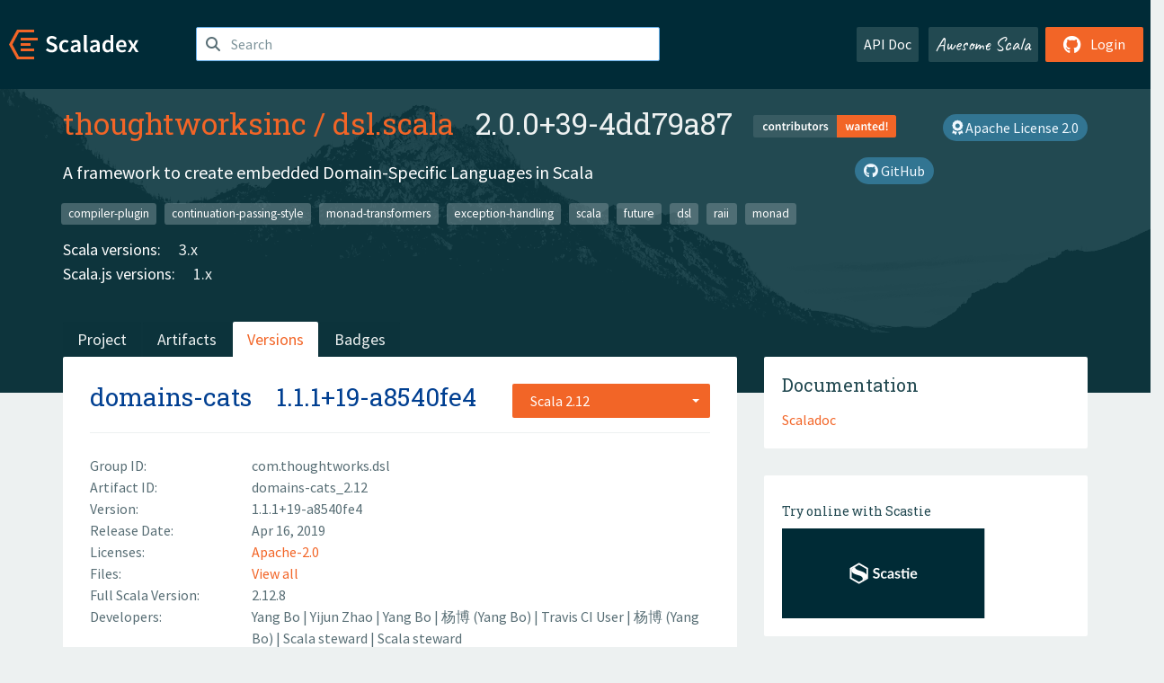

--- FILE ---
content_type: text/html; charset=UTF-8
request_url: https://index.scala-lang.org/thoughtworksinc/dsl.scala/artifacts/domains-cats/1.1.1+19-a8540fe4?binary-version=_2.12
body_size: 4956
content:
<!DOCTYPE HTML>
<html lang="en">
  <head>
    <meta charset="utf-8">
    <meta http-equiv="X-UA-Compatible" content="IE=edge,chrome=1">
    <title>dsl.scala</title>
    <meta name="viewport" content="width=device-width, initial-scale=1.0">
    <!--meta name="description" content="Description...">
    <meta name="author" content="Author..."-->
    <link rel="search" type="application/opensearchdescription+xml" href="/assets/opensearch.xml" title="dsl.scala">
    <link rel="apple-touch-icon" sizes="180x180" href="/assets/img/apple-touch-icon.png">
    <link rel="icon" type="image/png" href="/assets/img/favicon-32x32.png" sizes="32x32">
    <link rel="icon" type="image/png" href="/assets/img/favicon-16x16.png" sizes="16x16">
    <link rel="manifest" href="/assets/img/manifest.json">
    <link rel="mask-icon" href="/assets/img/safari-pinned-tab.svg" color="#f26527">
    <link rel="shortcut icon" href="/assets/img/favicon.ico">
    <meta name="msapplication-config" content="/assets/img/browserconfig.xml">

    <link rel="stylesheet" href="/assets/lib/font-awesome/css/all.min.css">
    <link rel="stylesheet" href="/assets/lib/bootstrap-switch/css/bootstrap3/bootstrap-switch.css">
    <link rel="stylesheet" href="/assets/lib/bootstrap-select/css/bootstrap-select.css">
    <link rel="stylesheet" href="//cdnjs.cloudflare.com/ajax/libs/emojify.js/1.1.0/css/basic/emojify.min.css" />
    <link rel="stylesheet" type="text/css" href="/assets/css/main-8.css" />

    <!-- Chrome, Firefox OS and Opera -->
    <meta name="theme-color" content="#002b37">
    <!-- Windows Phone -->
    <meta name="msapplication-navbutton-color" content="#002b37">
    <!-- iOS Safari -->
    <meta name="apple-mobile-web-app-capable" content="yes">
    <meta name="apple-mobile-web-app-status-bar-style" content="black-translucent">

    
    
  </head>

  <body>
      <!--[if IE]>
        <script src="https://cdn.jsdelivr.net/html5shiv/3.7.2/html5shiv.min.js"></script>
        <script src="https://cdn.jsdelivr.net/respond/1.4.2/respond.min.js"></script>
      <![endif]-->
    <!-- Start coding here -->
    <header id="top">
        <nav>

          <div class="row">
            <div class="col-md-2">
                  <a href="/">
                      <img src="/assets/img/scaladex-brand.svg" alt="scaladex logo" class="logo">
                  </a>
              </div>
              <div class="col-md-5">
                
                  
<div class="has-feedback">
    <form action="/search" action="GET">
        <input autocomplete="off" autofocus
          
          name="q" id="search" type="text" class="form-control"
          
            placeholder="Search "
          
          >
        
        

        

        

        
    </form>
    <span class="form-control-feedback"><i class="fa-solid fa-magnifying-glass"></i></span>
    <div class="autocomplete">
        <ul id="list-result"></ul>
    </div>
</div>

                
              </div>
              <div class="col-md-5">
                <div class="pull-right">
                  <a class="btn btn-default" href="/api/doc/">API Doc</a>
                  <a class="btn btn-default awesome" href="/awesome">Awesome Scala</a>
                  
                      <a class="btn btn-primary pull-right" href="/login">
                          <i class="fa-brands fa-github fa-lg" aria-hidden="true"></i> Login
                      </a>
                  
                </div>
              </div>
            </div>
        </nav>
    </header>
    
  <main id="container-project">
    


<div class="head-project">
  <div class="container">
    <div class="info-project">
      <div>
        <h1>
          <a href="/thoughtworksinc">thoughtworksinc</a> /
          <a href="/thoughtworksinc/dsl.scala">dsl.scala</a>
          
            <span class="head-last-version">&nbsp;&nbsp;2.0.0+39-4dd79a87</span>
          
        </h1>

        
          <a class="contributors-tag" href="/search?q=contributorsWanted:true">
            <img src="/assets/img/contributors_tag.png" alt="Contributors Wanted">
          </a>
        
        
          
            <a href="https://spdx.org/licenses/Apache-2.0.html" class="btn btn-link" target="_blank" rel="nofollow">
              <i class="fa-solid fa-award" aria-hidden="true"></i> Apache License 2.0
            </a>
          
        
        
          
        
        <a href="https://github.com/thoughtworksinc/dsl.scala" class="btn btn-link" target="_blank"><i class="fa-brands fa-github"></i>
          GitHub</a>
      </div>
      
        
          
            <p class="description emojify">A framework to create embedded Domain-Specific Languages in Scala</p>
          
        
        <ul class="list-inline">
        
          <li><a href="/search?topic=compiler-plugin" class="label label-default">compiler-plugin</a></li>
        
          <li><a href="/search?topic=continuation-passing-style" class="label label-default">continuation-passing-style</a></li>
        
          <li><a href="/search?topic=monad-transformers" class="label label-default">monad-transformers</a></li>
        
          <li><a href="/search?topic=exception-handling" class="label label-default">exception-handling</a></li>
        
          <li><a href="/search?topic=scala" class="label label-default">scala</a></li>
        
          <li><a href="/search?topic=future" class="label label-default">future</a></li>
        
          <li><a href="/search?topic=dsl" class="label label-default">dsl</a></li>
        
          <li><a href="/search?topic=raii" class="label label-default">raii</a></li>
        
          <li><a href="/search?topic=monad" class="label label-default">monad</a></li>
        
        </ul>
      
      
        <div class="project-versions">
          
            <div>
              Scala versions:
              
                <a href="/thoughtworksinc/dsl.scala/artifacts/domains-task?binary-version=_sjs1_3" class="targets">3.x</a>
              
            </div>
          
    
          
            <div>
              Scala.js versions:
              
                <a href="/thoughtworksinc/dsl.scala/artifacts/domains-task?binary-version=_sjs1_3" class="targets">1.x</a>
              
            </div>
          
    
          
    
          
    
          
        </div>
      
    </div>
    <div class="row">
      <div class="col-md-12">
        <div class="project-nav-bar">
          <ul class="nav nav-tabs">
            <li role="project" class=""><a href="/thoughtworksinc/dsl.scala">Project</a></li>
            
              <li role="artifacts" class=""><a href="/thoughtworksinc/dsl.scala/artifacts">Artifacts</a></li>
              <li role="versions" class="active"><a href="/thoughtworksinc/dsl.scala/artifacts/domains-task">Versions</a></li>
              <!-- <li role="version-matrix" class=""><a href="/thoughtworksinc/dsl.scala/version-matrix">Version Matrix</a></li> -->
              <li role="badges" class=""><a href="/thoughtworksinc/dsl.scala/badges">Badges</a></li>
            
            
          </ul>
        </div>
      </div>
    </div>
  </div>
</div>

    <div class="container">
      <div class="row">
        <div class="col-md-8">
          <div class="content-project">
            <div class="artifact box" data-organization="thoughtworksinc" data-repository="dsl.scala">
              <div class="float-right">
                <form>
                  <select name="binary-version" class="selectpicker"
                          title="Scala 2.12" data-selected-text-format="static" data-style="btn-primary" onchange="this.form.submit()">
                    
                      <optgroup label="JVM">
                        
                          <option value="_2.12"
                            selected>
                            2.12
                          </option>
                        
                          <option value="_2.11"
                            >
                            2.11
                          </option>
                        
                      </optgroup>
                    
                      <optgroup label="Scala.js 0.6">
                        
                          <option value="_sjs0.6_2.12"
                            >
                            2.12
                          </option>
                        
                          <option value="_sjs0.6_2.11"
                            >
                            2.11
                          </option>
                        
                      </optgroup>
                    
                  </select>
                </form>
              </div>
              <h2>
                <a href="/thoughtworksinc/dsl.scala/artifacts/domains-cats?binary-version=_2.12">domains-cats</a>
                <span class="artifact-version">1.1.1+19-a8540fe4</span>
                
              </h2>
              <hr>
              
  <div class="row">
    <div class="col-xs-5 col-sm-3">Group ID:</div>
    <div class="col-xs-7 col-sm-9"> com.thoughtworks.dsl </div>
  </div>

              
  <div class="row">
    <div class="col-xs-5 col-sm-3">Artifact ID:</div>
    <div class="col-xs-7 col-sm-9"> domains-cats_2.12 </div>
  </div>

              
  <div class="row">
    <div class="col-xs-5 col-sm-3">Version:</div>
    <div class="col-xs-7 col-sm-9"> 1.1.1+19-a8540fe4 </div>
  </div>

              
              
  <div class="row">
    <div class="col-xs-5 col-sm-3">Release Date:</div>
    <div class="col-xs-7 col-sm-9"> Apr 16, 2019 </div>
  </div>

              
  <div class="row">
    <div class="col-xs-5 col-sm-3">Licenses:</div>
    <div class="col-xs-7 col-sm-9">
                
                <a href="https://spdx.org/licenses/Apache-2.0.html">Apache-2.0</a>
                
              </div>
  </div>

              
                
  <div class="row">
    <div class="col-xs-5 col-sm-3">Files:</div>
    <div class="col-xs-7 col-sm-9"> <a href="https://repo1.maven.org/maven2/com/thoughtworks/dsl/domains-cats_2.12/1.1.1+19-a8540fe4/">View all</a> </div>
  </div>

              
               
  <div class="row">
    <div class="col-xs-5 col-sm-3">Full Scala Version:</div>
    <div class="col-xs-7 col-sm-9"> 2.12.8 </div>
  </div>

              
  
    
  <div class="row">
    <div class="col-xs-5 col-sm-3">Developers:</div>
    <div class="col-xs-7 col-sm-9">
      <div class="developers">
        
          <span>
            
            <a href="/cdn-cgi/l/email-protection#a8d8c7d886c9dcdad1e8cfc5c9c1c486cbc7c5">
              Yang Bo
            </a>
          </span>
        
          <span>
             | 
            <a href="/cdn-cgi/l/email-protection#0564776c60766160736c693232456268646c692b666a68">
              Yijun Zhao
            </a>
          </span>
        
          <span>
             | 
            <a href="/cdn-cgi/l/email-protection#7e1f0a0c07071f10193e0a16110b19160a09110c150d501d1113">
              Yang Bo
            </a>
          </span>
        
          <span>
             | 
            <a href="/cdn-cgi/l/email-protection#81e0f5f3f8f8e0efe6c1f5e9eef4e6e9f5f6eef3eaf2afe2eeec">
              杨博 (Yang Bo)
            </a>
          </span>
        
          <span>
             | 
            <a href="/cdn-cgi/l/email-protection#5a2e283b2c33291a3f223b372a363f7435283d">
              Travis CI User
            </a>
          </span>
        
          <span>
             | 
            <a href="/cdn-cgi/l/email-protection#94e4fbe4baf5e0e6edd4f3f9f5fdf8baf7fbf9">
              杨博 (Yang Bo)
            </a>
          </span>
        
          <span>
             | 
            <a href="/cdn-cgi/l/email-protection#bbc8d8dad7da96c8cfdeccdac9dffbcfd2d6decbd2cf95dece">
              Scala steward
            </a>
          </span>
        
          <span>
             | 
            <a href="/cdn-cgi/l/email-protection#93fef6d3e0f0f2fff2bee0e7f6e4f2e1f7bdfce1f4">
              Scala steward
            </a>
          </span>
        
      </div>
    </div>
  </div>

  

            </div>
            
  <div class="install">
    <ul class="nav nav-tabs nav-justified">
      
        <li role="presentation"  class="active" >
          <a href="#sbt" aria-controls="sbt" role="tab" data-toggle="tab">sbt</a>
        </li>
      
        <li role="presentation" >
          <a href="#mill" aria-controls="mill" role="tab" data-toggle="tab">Mill</a>
        </li>
      
        <li role="presentation" >
          <a href="#scala-cli" aria-controls="scala-cli" role="tab" data-toggle="tab">Scala CLI</a>
        </li>
      
        <li role="presentation" >
          <a href="#ammonite" aria-controls="ammonite" role="tab" data-toggle="tab">Ammonite</a>
        </li>
      
        <li role="presentation" >
          <a href="#maven" aria-controls="maven" role="tab" data-toggle="tab">Maven</a>
        </li>
      
        <li role="presentation" >
          <a href="#gradle" aria-controls="gradle" role="tab" data-toggle="tab">Gradle</a>
        </li>
      
    </ul>
    <div class="box tab-content">
      
        <div role="tabpanel" class="tab-pane  active " id="sbt">
          <p></p>
          <pre id="copy-sbt" class="copyable-incantation">libraryDependencies += &quot;com.thoughtworks.dsl&quot; %% &quot;domains-cats&quot; % &quot;1.1.1+19-a8540fe4&quot;</pre>
          <button class="btn btn-primary btn-copy pull-right" data-clipboard-target="copy-sbt">Copy</button>
        </div>
      
        <div role="tabpanel" class="tab-pane " id="mill">
          <p><a href="https://com-lihaoyi.github.io/mill">Mill build tool</a></p>
          <pre id="copy-mill" class="copyable-incantation">ivy&quot;com.thoughtworks.dsl::domains-cats:1.1.1+19-a8540fe4&quot;</pre>
          <button class="btn btn-primary btn-copy pull-right" data-clipboard-target="copy-mill">Copy</button>
        </div>
      
        <div role="tabpanel" class="tab-pane " id="scala-cli">
          <p><a href="https://scala-cli.virtuslab.org/docs/overview">Scala CLI</a></p>
          <pre id="copy-scala-cli" class="copyable-incantation">//&gt; using dep &quot;com.thoughtworks.dsl::domains-cats:1.1.1+19-a8540fe4&quot;</pre>
          <button class="btn btn-primary btn-copy pull-right" data-clipboard-target="copy-scala-cli">Copy</button>
        </div>
      
        <div role="tabpanel" class="tab-pane " id="ammonite">
          <p><a href="https://ammonite.io/#Ammonite-REPL">Ammonite REPL</a></p>
          <pre id="copy-ammonite" class="copyable-incantation">import $ivy.`com.thoughtworks.dsl::domains-cats:1.1.1+19-a8540fe4`</pre>
          <button class="btn btn-primary btn-copy pull-right" data-clipboard-target="copy-ammonite">Copy</button>
        </div>
      
        <div role="tabpanel" class="tab-pane " id="maven">
          <p></p>
          <pre id="copy-maven" class="copyable-incantation">&lt;dependency&gt;
  &lt;groupId&gt;com.thoughtworks.dsl&lt;/groupId&gt;
  &lt;artifactId&gt;domains-cats_2.12&lt;/artifactId&gt;
  &lt;version&gt;1.1.1+19-a8540fe4&lt;/version&gt;
&lt;/dependency&gt;</pre>
          <button class="btn btn-primary btn-copy pull-right" data-clipboard-target="copy-maven">Copy</button>
        </div>
      
        <div role="tabpanel" class="tab-pane " id="gradle">
          <p></p>
          <pre id="copy-gradle" class="copyable-incantation">compile group: &#x27;com.thoughtworks.dsl&#x27;, name: &#x27;domains-cats_2.12&#x27;, version: &#x27;1.1.1+19-a8540fe4&#x27;</pre>
          <button class="btn btn-primary btn-copy pull-right" data-clipboard-target="copy-gradle">Copy</button>
        </div>
      
    </div>
  </div>

          </div>
        </div>
        <div class="col-md-4 sidebar-project">
          
  
    <div class="documentation box">
      <h4>Documentation</h4>
      <ul>
        
          <li><a href="https://www.javadoc.io/doc/com.thoughtworks.dsl/domains-cats_2.12/1.1.1+19-a8540fe4" rel="nofollow">Scaladoc</a></li>
        
      </ul>
    </div>
  

          
  
    <div class="box">
      <a href="https://scastie.scala-lang.org/try?g=com.thoughtworks.dsl&amp;a=domains-cats&amp;v=1.1.1+19-a8540fe4&amp;o=thoughtworksinc&amp;r=dsl.scala&amp;t=JVM&amp;sv=2.12" target="_blank" rel="nofollow noopener">
        <h6>Try online with Scastie</h6>
        <img style="height: 100px;" src="/assets/img/scastie.svg" alt="Try on Scastie">
      </a>
    </div>
  

          
  <div class="dependencies box">
    <h4>11 Dependencies</h4>
    <hr>
    <ul>
      
        <li>
          <div class="row">
            <div class="col-xs-9">
              <a href="/thoughtworksinc/dsl.scala/dsl/1.1.1+19-a8540fe4?binary-version=_2.12">com.thoughtworks.dsl::dsl</a>
              
            </div>
            <div class="col-xs-3">1.1.1+19-a8540fe4</div>
          </div>
        </li>
      
        <li>
          <div class="row">
            <div class="col-xs-9">
              <a href="/thoughtworksinc/dsl.scala/keywords-catch/1.1.1+19-a8540fe4?binary-version=_2.12">com.thoughtworks.dsl::keywords-catch</a>
              
            </div>
            <div class="col-xs-3">1.1.1+19-a8540fe4</div>
          </div>
        </li>
      
        <li>
          <div class="row">
            <div class="col-xs-9">
              <a href="/thoughtworksinc/dsl.scala/keywords-monadic/1.1.1+19-a8540fe4?binary-version=_2.12">com.thoughtworks.dsl::keywords-monadic</a>
              
            </div>
            <div class="col-xs-3">1.1.1+19-a8540fe4</div>
          </div>
        </li>
      
        <li>
          <div class="row">
            <div class="col-xs-9">
              <a href="/thoughtworksinc/dsl.scala/keywords-return/1.1.1+19-a8540fe4?binary-version=_2.12">com.thoughtworks.dsl::keywords-return</a>
              
            </div>
            <div class="col-xs-3">1.1.1+19-a8540fe4</div>
          </div>
        </li>
      
        <li>
          <div class="row">
            <div class="col-xs-9">
              <a href="/scala/scala/scala-library/2.12.8?binary-version=java">org.scala-lang:scala-library</a>
              
            </div>
            <div class="col-xs-3">2.12.8</div>
          </div>
        </li>
      
        <li>
          <div class="row">
            <div class="col-xs-9">
              <a href="/typelevel/cats/cats-core/1.4.0?binary-version=_2.12">org.typelevel::cats-core</a>
              
            </div>
            <div class="col-xs-3">1.4.0</div>
          </div>
        </li>
      
        <li>
          <div class="row">
            <div class="col-xs-9">
              <a href="/typelevel/cats-effect/cats-effect/1.0.0?binary-version=_2.12">org.typelevel::cats-effect</a>
              
            </div>
            <div class="col-xs-3">1.0.0</div>
          </div>
        </li>
      
        <li>
          <div class="row">
            <div class="col-xs-9">
              <a href="/thoughtworksinc/dsl.scala/keywords-shift/1.1.1+19-a8540fe4?binary-version=_2.12">com.thoughtworks.dsl::keywords-shift</a>
              
                <span class="label label-default">test</span>
              
            </div>
            <div class="col-xs-3">1.1.1+19-a8540fe4</div>
          </div>
        </li>
      
        <li>
          <div class="row">
            <div class="col-xs-9">
              <a href="/thoughtworksinc/dsl.scala/keywords-yield/1.1.1+19-a8540fe4?binary-version=_2.12">com.thoughtworks.dsl::keywords-yield</a>
              
                <span class="label label-default">test</span>
              
            </div>
            <div class="col-xs-3">1.1.1+19-a8540fe4</div>
          </div>
        </li>
      
        <li>
          <div class="row">
            <div class="col-xs-9">
              <a href="/scalatest/scalatest/scalatest/3.0.6-SNAP2?binary-version=_2.12">org.scalatest::scalatest</a>
              
                <span class="label label-default">test</span>
              
            </div>
            <div class="col-xs-3">3.0.6-SNAP2</div>
          </div>
        </li>
      
        <li>
          <div class="row">
            <div class="col-xs-9">
              <a href="/typelevel/cats/cats-free/1.4.0?binary-version=_2.12">org.typelevel::cats-free</a>
              
                <span class="label label-default">test</span>
              
            </div>
            <div class="col-xs-3">1.4.0</div>
          </div>
        </li>
      
      </ul>
  </div>

          
  <div class="dependents box">
    <h4>No Dependent</h4>
    <hr>
    <ul>
      
      
    </ul>
  </div>

        </div>
      </div>
    </div>
  </main>

    <footer id="bottom">
      <div class="container">
          <div class="footer-top row">
              <div class="col-md-3">
                  <ul>
                      <li><h5>Community</h5></li>
                      <li><a href="https://github.com/scalacenter/scaladex"><i class="fa-brands fa-github fa-lg"></i> Github</a></li>
                      <li><a href="https://discord.com/invite/scala"><i class="fab fa-discord fa-lg"></i> Discord</a></li>
                  </ul>
              </div>
              <div class="col-md-3">
                  <ul>
                      <li><h5>Contribute</h5></li>
                      <li><a href="https://github.com/scalacenter/scaladex/blob/main/CONTRIBUTING.md">Contribution Guide</a></li>
                      <li><a href="https://github.com/scalacenter/scaladex/issues/new">Report an Issue</a></li>
                  </ul>
              </div>
              <div class="col-md-3">
                  <ul>
                      <li><h5>Scaladex</h5></li>
                      <li><a href="https://github.com/scalacenter/scaladex/wiki/FAQ">FAQs</a></li>
                      <li><a href="https://scala-lang.org/conduct/">Code of Conduct</a></li>
                      <li><a href="https://github.com/scalacenter/scaladex?tab=BSD-3-Clause-1-ov-file">License</a></li>
                  </ul>
              </div>
          </div>
  
          <div class="footer-bottom row">
              <div class="col-md-4">
                  <p class="copyright text-center">Copyright © 2002-2026 École Polytechnique Fédérale Lausanne (EPFL) Lausanne, Switzerland</p>
              </div>
              <div class="col-md-6">
                  <!-- Empty column for alignment -->
              </div>
              <div class="col-md-2">
                  <a class="sponsors" href="https://scala.epfl.ch/"><img src="/assets/img/scala-center-logo.png" alt="powered by Scala Center"></a>
              </div>
          </div>
      </div>
  </footer>
  
    <!-- Coding End -->

    
        <script data-cfasync="false" src="/cdn-cgi/scripts/5c5dd728/cloudflare-static/email-decode.min.js"></script><script src="/assets/webclient-opt.js"></script>
    

    <script src="/assets/lib/jquery/jquery.min.js"></script>
    <script src="/assets/lib/bootstrap-sass/javascripts/bootstrap.min.js"></script>
    <script src="/assets/lib/bootstrap-select/js/bootstrap-select.min.js"></script>
    <script src="/assets/lib/select2/dist/js/select2.min.js"></script>
    <script src="/assets/lib/bootstrap-switch/js/bootstrap-switch.min.js"></script>
    <script src="//cdnjs.cloudflare.com/ajax/libs/emojify.js/1.1.0/js/emojify.js"></script>
    <script src="/assets/lib/chartjs/dist/chart.min.js"></script>
    <script src="/assets/lib/chartjs-adapter-date-fns/dist/chartjs-adapter-date-fns.bundle.min.js"></script>
    
      <script defer data-domain="index.scala-lang.org" src="https://plausible.scala-lang.org/js/script.js"></script>
    

    <script>
        // Tooltips
        $(function () {
          $('[data-toggle="tooltip"]').tooltip();
          $(".js-keywords-multiple").select2({tags: true});
          $(".js-stackoverflowtags-multiple").select2({tags: true});
          $('.edit-project input[type="checkbox"]').bootstrapSwitch();
          $('#stable-only').bootstrapSwitch({
            handleWidth: 30,
            labelWidth: 78,
            labelText: 'Stable Only',
            onSwitchChange: function(event, state){
              console.log(event)
              event.target.form.submit()
            }
          });
        });

        // Run client scalajs code (for instance, autocomplete)
        
          ScaladexClient.main();
        
    </script>
</body>
</html>















